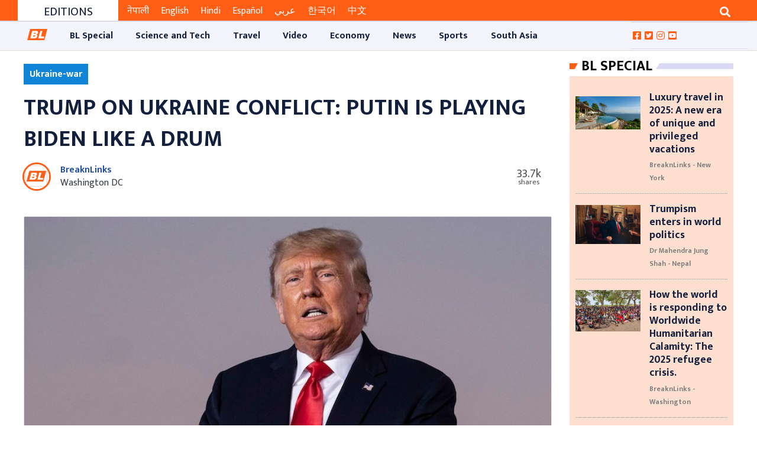

--- FILE ---
content_type: text/html; charset=UTF-8
request_url: https://breaknlinks.com/en/news/59775
body_size: 15494
content:
<style>
    .slug-tag {
        line-height: 30px;
        font-size: 16px;
        color: #fff;
        padding: 4px 10px;
        background-color: #1085d8
    }
</style>


<!DOCTYPE html>

<html lang="en">
<head>
    <meta charset="utf-8">
    <meta http-equiv="X-UA-Compatible" content="IE=edge">
    <link rel="shortcut icon" type="image/png" href="https://breaknlinks.com/images/favicon.png">
    <meta name="viewport" content="width=device-width, initial-scale=1, shrink-to-fit=no">
    <meta name="title" content="Media for all across the globe">
    <meta name="description" content="Media for all across the globe">
    <meta name="keywords" content="News,Science and Tech,Asia,Travel,BL Special,Australia,Video,Music,Market,Sports,Celebrity,Golf,America,Athletics,Diet,Social Media,Innovate,Hardware,Adventure,Software,Expedition and Exploration,Business,Africa,Links,Opinion,Football,Destination,Auto,Arts,Industry,Startup,Cricket,Break,Tennis,Style,Europe,UK,Middle East,Film,Economy,Crypto,Jobs,Health,Design,Basketball,Baseball,Entertainment,Article,Focus,,Your Stories,Top 10 of Everything,Top 5 Everything,American Football,Nature,Afghanistan,South Asia,Expedition,South America,North Ameirca">
        <title>
        Trump on Ukraine Conflict: Putin is playing Biden like a drum
    </title>
    <title>
        Media for all across the globe
    </title>
                <meta property="og:type" content="article"/>
    <meta property="og:url" content="https://breaknlinks.com/en/news/59775"/>
    <meta property="og:title" content="Trump on Ukraine Conflict: Putin is playing Biden like a drum"/>
    <meta content="Trump on Ukraine Conflict: Putin is playing Biden like a drum"/>
    <meta content="Breaknlinks" property="og:site_name"/>
    <meta name="title" content="Trump on Ukraine Conflict: Putin is playing Biden like a drum">
    <meta name="description" content="The former US President Donald Trump has condemned the actions of Russian President Vladimir Putin in Ukraine. He criticized the US administration for not standing up against Russia.">
    <meta property="og:image" content="https://images-breaknlinks.com/english/2022(Feb-Mar)/trump_0_1200x768.jpeg"/>
    <meta property="og:description" content="The former US President Donald Trump has condemned the actions of Russian President Vladimir Putin in Ukraine. He criticized the US administration for not standing up against Russia."/>
    <meta content="1200" property="og:image:width"/>
    <meta content="800" property="og:image:height"/>
    <meta name="twitter:card" content="summary_large_image">
    <meta name="twitter:url" content="https://breaknlinks.com/en/news/59775"/>
    <meta name="twitter:title" content="Trump on Ukraine Conflict: Putin is playing Biden like a drum"/>
    <meta name="twitter:image:src" content="https://images-breaknlinks.com/english/2022(Feb-Mar)/trump_0_1200x768.jpeg"/>
    <meta name="twitter:description" content="The former US President Donald Trump has condemned the actions of Russian President Vladimir Putin in Ukraine. He criticized the US administration for not standing up against Russia."/>
        <meta content="" property="fb:app_id"/>
    <meta content="" property="fb:pages"/>
    <meta content="" property="fb:admins"/>
    <link rel="stylesheet"
      href="https://fonts.googleapis.com/css?family=Source+Sans+Pro:300,400,600,700,300italic,400italic,600italic">
<link rel="stylesheet" href="https://breaknlinks.com/frontend/css/bootstrap.min.css">
<link rel="stylesheet" href="https://breaknlinks.com/frontend/css/master.min.css">
<link rel="stylesheet" href="https://breaknlinks.com/frontend/css/responsive.css">
<link rel="stylesheet" href="https://breaknlinks.com/frontend/css/custom.css">

<link rel="stylesheet" href="https://cdnjs.cloudflare.com/ajax/libs/magnific-popup.js/1.1.0/magnific-popup.min.css"
      integrity="sha512-+EoPw+Fiwh6eSeRK7zwIKG2MA8i3rV/DGa3tdttQGgWyatG/SkncT53KHQaS5Jh9MNOT3dmFL0FjTY08And/Cw=="
      crossorigin="anonymous"/>



<link rel="stylesheet" href="https://cdnjs.cloudflare.com/ajax/libs/font-awesome/5.14.0/css/all.min.css">

<link rel="stylesheet" href="https://cdnjs.cloudflare.com/ajax/libs/OwlCarousel2/2.3.4/assets/owl.carousel.css"
      integrity="sha512-UTNP5BXLIptsaj5WdKFrkFov94lDx+eBvbKyoe1YAfjeRPC+gT5kyZ10kOHCfNZqEui1sxmqvodNUx3KbuYI/A=="
      crossorigin="anonymous"/>

<style>
    .photoFeature {
        text-align: center;
        border: 1px solid #e0e0e0;
        padding: 10px 20px;
        margin-top: 15px;
        margin-bottom: 15px;
    }

    .photoFeature img {
        max-width: 100%;
        margin: 0 auto 30px auto;
        display: table
    }
    .photoFeature-overlay {
        padding-top: 21px;

        position: absolute;
        top: 29.1rem;
        font: bold 24px/45px Helvetica, Sans-Serif;
        letter-spacing: -1px;
        background: rgb(0, 0, 0);
        background: rgba(0, 0, 0, 0.7);
    }

</style>
        <style>
        .page-body {
            padding: 10px !important;
        }

        .local-election {
            justify-content: center;
            align-items: center;
            flex-wrap: wrap;
            background-color: #f2f2f2;
            padding: 0 15px;
            float: left;
            position: relative;
            width: 100%;
            background-image: url(https://images.breaknlinks.com/source/bl-nepali-ad/001010-chunn.jpg);
            background-repeat: no-repeat;
            background-size: cover;
            background-position: center;
        }

        .display-flex {
            display: flex;
        }

        .local-election--timer {
            height: 50px;
            width: 50px;
            display: flex;
            flex-direction: column;
            align-items: center;
            /*justify-content: center;*/
            border: 6px solid #f90026;
            /*border-radius: 100%;*/
            margin: 0 15px;
            cursor: pointer;
        }

        .sharethis-inline-share-buttons > .st-total {
            display: none;

        }
    </style>
    
    
    
    
    

    
</head>
<body>
<div id="fb-root"></div>

<button onclick="topFunction()" id="scrollTop"
        class="btn btn-sm upToScroll" title="Scroll top">
    <i class="fas fa-angle-up"></i>
</button>

<!-- Main Header -->
<div class="bl-header">
    <div class="container-fluid">
        <div class="col-md-12">
            <div class="newBlock mx-3 px-3">
                <script async src="https://pagead2.googlesyndication.com/pagead/js/adsbygoogle.js"
                        crossorigin="anonymous"></script>
                <!-- TOP ADS ON HEADER -->
                <ins class="adsbygoogle"
                     style="display:block"
                     data-ad-client="ca-pub-6371925597086820"
                     data-ad-slot="7377579641"
                     data-ad-format="auto"
                     data-full-width-responsive="true"></ins>
                <script>
                    (adsbygoogle = window.adsbygoogle || []).push({});
                </script>
            </div>
        </div>
    </div>

<div class="container-fluid text-center px-0 header-top-ads">
    </div>
<header class="page-header">
    <section class="select-language-section bg-site-color" style="display: none;">
    <select class="form-control form-control-sm bg-transparent border-0 text-white "
            onchange="location = this.value;"
            style="transition: max-height 1s;">

                    <option class="bg-site-color border-0"
                                        selected
                                                            value="https://breaknlinks.com/en"
                            >
                English
            </option>
                    <option class="bg-site-color border-0"
                                                            value="https://breaknlinks.com/nepali"
                            >
                नेपाली
            </option>
                    <option class="bg-site-color border-0"
                                                            value="https://breaknlinks.com/hindi"
                            >
                हिन्दी
            </option>
                    <option class="bg-site-color border-0"
                                                            value="https://breaknlinks.com/nepali"
                            >
                Nepal
            </option>
                    <option class="bg-site-color border-0"
                                                            value="https://breaknlinks.com/eng"
                            >
                Eng
            </option>
            </select>
</section>
    <section class="header-top">
    <div class="container-fluid ">
        <div class="col-sm-12 col-md-8 col-lg-8 col-xl-8 float-left scroll-news">
            <div class="scroll-header">
                <h4>Editions</h4>
            </div>
            <div class="scroll-news-content">
                <div class="tickercontainer">
                    <div class="mask">
                        <ul style="width: 3454px; left: -2434.21px;">
                            <li>
                                <a href="https://breaknlinks.com/nepali" class="am-bl-topscroll active"
                                   target="_blank">नेपाली</a>
                            </li>
                            <li>
                                <a href="https://breaknlinks.com/en" class="am-bl-topscroll "
                                   target="_blank">English</a>
                            </li>
                            <li>
                                <a href="https://breaknlinks.com/hindi" class="am-bl-topscroll "
                                   target="_blank">Hindi</a>
                            </li>
                            <li>
                                <a href="https://breaknlinks.com/spanish" class="am-bl-topscroll " target="_blank"
                                >Español</a>
                            </li>
                            <li>
                                <a href="https://breaknlinks.com/arabic" class="am-bl-topscroll " target="_blank"
                                >عربي</a>

                            <li>
                                <a href="https://breaknlinks.com/korean" class="am-bl-topscroll " target="_blank"
                                >한국어</a>
                            </li>
                            <li>
                                <a href="https://breaknlinks.com/chinese" class="am-bl-topscroll " target="_blank"
                                >中文</a>
                            </li>
                        </ul>
                    </div>
                </div>
            </div>
        </div>
        <div class="col-sm-12 col-md-4 col-lg-4 col-xl-4 float-right ">
            <span class="overflow-hidden  float-right">
                <button class="btn btn-outline-light border-0 rounded-0 search-button" type="button"
                        data-toggle="collapse"
                        data-target="#searchDropdown" aria-expanded="false" aria-controls="searchDropdown">
                    <i class="fa fa-search"></i>
                </button>
            </span>
        </div>
        <div class="clearfix"></div>
    </div>
</section>

<div class="collapse container-fluid" id="searchDropdown">
    <div class="card card-body border-0 rounded-0 searchBody ">
        <form method="get" action="https://breaknlinks.com/en">
            <div class="form-row">
                <div class="col-10">
                    <input type="text" class="form-control " name="q"
                           autocomplete="off"
                           value=""
                           placeholder="Search...">
                </div>
                <div class="col-2">
                    <button class="btn bg-secondary btn-block btn-sm text-white"><i class="fa fa-search "></i></button>
                </div>
            </div>
        </form>
    </div>
</div>

    <div class="col-sm-12  d-sm-none d-md-block px-0">
    </div>



<div class="clearfix"></div>


    <div class="header-end-ads">
    </div>
<section class="amnavnd header-end bl-header-end">
    <div class="container-fluid">
        <div class="row" style="border-top: 1px solid #ddd;border-bottom: 1px solid #ddd;">
            <div class="col-md-2 col-lg-2 hiderfixed_navbar12">
                <a class="navbar-brand  hiderfixed_navbar-brand" href="https://breaknlinks.com/en">
                    <img class="responsive-img" id="logo_image_nav" src="https://breaknlinks.com/frontend/img/logo.png"
                         alt="BL Media">
                </a>
            </div>
            <div class="col-md-4 col-lg-0 col-xl-4 nav-pills-float">
                <ul class="nav nav-pills">
                    <li class="nav-item">
                        <form class="form-inline base-form" method="get" action="https://breaknlinks.com/en">
                            <div class="form-group">
                                <div class="input-group">
                                    <input type="search" name="q" class="form-control px-0"
                                           value=""
                                           placeholder="Search...">
                                    <div class="input-group-append">
                                        <button type="submit" class="btn btn-trans"><i
                                                class="fa fa-search"
                                                style="font-size: 10px; margin-top: 13px; padding-left: 20px;"></i>
                                        </button>
                                    </div>
                                </div>
                            </div>
                        </form>
                    </li>
                </ul>
            </div>
            <div class="col-md-12 col-lg-10 p-0">
                <nav class="navbar navbar-expand-lg navbar-light primary-nav navbar_fixed" id="stickyAM">
                    <button type="button" class="navbar-toggler" data-toggle="collapse" data-target="#primaryNav"
                            aria-controls="primaryNav" aria-expanded="false" aria-label="Toggle navigation">
                        <span class="navbar-toggler-icon"></span>
                    </button>
                    <div class="collapse navbar-collapse" id="primaryNav">
                        <ul class="navbar-nav">
                            <li class="nav-item  home-site-logo">
                                <a class="nav-link navbar-brand-img-logo  " href="https://breaknlinks.com/en">
                                    <img class="responsive-img" id="logo_image_nav"
                                         src="https://breaknlinks.com/frontend/img/logo.png" alt="BL Media">
                                </a>
                            </li>

                                                            <li class="nav-item ">
                                    <a href="https://breaknlinks.com/en/category/bl-special"
                                       class="nav-link" style="padding: 0.8em 1.2em !important">
                                        <nobr>
                                            BL Special
                                        </nobr>
                                    </a>
                                </li>
                                                            <li class="nav-item ">
                                    <a href="https://breaknlinks.com/en/category/science-and-tech"
                                       class="nav-link" style="padding: 0.8em 1.2em !important">
                                        <nobr>
                                            Science and Tech
                                        </nobr>
                                    </a>
                                </li>
                                                            <li class="nav-item ">
                                    <a href="https://breaknlinks.com/en/category/travel"
                                       class="nav-link" style="padding: 0.8em 1.2em !important">
                                        <nobr>
                                            Travel
                                        </nobr>
                                    </a>
                                </li>
                                                            <li class="nav-item ">
                                    <a href="https://breaknlinks.com/en/category/video"
                                       class="nav-link" style="padding: 0.8em 1.2em !important">
                                        <nobr>
                                            Video
                                        </nobr>
                                    </a>
                                </li>
                                                            <li class="nav-item ">
                                    <a href="https://breaknlinks.com/en/category/economy-28"
                                       class="nav-link" style="padding: 0.8em 1.2em !important">
                                        <nobr>
                                            Economy
                                        </nobr>
                                    </a>
                                </li>
                                                            <li class="nav-item ">
                                    <a href="https://breaknlinks.com/en/category/news"
                                       class="nav-link" style="padding: 0.8em 1.2em !important">
                                        <nobr>
                                            News
                                        </nobr>
                                    </a>
                                </li>
                                                            <li class="nav-item ">
                                    <a href="https://breaknlinks.com/en/category/sports-38-39"
                                       class="nav-link" style="padding: 0.8em 1.2em !important">
                                        <nobr>
                                            Sports
                                        </nobr>
                                    </a>
                                </li>
                                                            <li class="nav-item ">
                                    <a href="https://breaknlinks.com/en/category/south-asia"
                                       class="nav-link" style="padding: 0.8em 1.2em !important">
                                        <nobr>
                                            South Asia
                                        </nobr>
                                    </a>
                                </li>
                            
                        </ul>
                    </div>
                </nav>

            </div>
            <div class="col-md-12 col-lg-2 pl-0">
                <ul class="follow-social-media">
                    <li>
                        <a href="https://www.facebook.com/breaknlinks" target="_blank">
                            <i class="fab fa-facebook-square"></i></a>
                    </li>
                    <li>
                        <a href="https://twitter.com/breaknlinks" target="_blank">
                            <i class="fab fa-twitter-square"></i></a>
                    </li>
                    <li>
                        <a href="https://instagram.com/breaknlinksnp?igshid=117phr5litq3d" target="_blank">
                            <i class="fab fa-instagram"></i></a>
                    </li>
                    <li>
                        <a href="https://youtube.com/channel/UC88oI8rfTs8LwgQrH3JU7Tw" target="_blank">
                            <i class="fab fa-youtube-square"></i></a>
                    </li>
                                    </ul>
            </div>
        </div>
    </div>
</section>





</header>
<div class="container-fluid text-center">
    </div>
</div>


<!-- Main content -->
<div id="app" class="bl-body">
    
    
    
    
    
    
    
    
    
        <section class="page-body" style="padding: 0">
        <div class="container-fluid">
            <section class="cmn-section">
                <!--section news details-->
                <div class="col-sm-12 col-md-8 col-lg-9 col-xl-9 float-left">
                                            <div class="section-row">
                            <strong class="slug-tag">Ukraine-war</strong>
                        </div>
                                        <div class="news-details">
                        <div class="details-header">
                            <h2 class="news-title">Trump on Ukraine Conflict: Putin is playing Biden like a drum</h2>
                                                        <div class="row">
                                <div class="author ml-2">
                                                                            <a class="text-center py-2" href="https://breaknlinks.com/en/author/reporter/breaknlinks">
                                            <img class="author__avatar"
                                                 style="border:3px solid #ff5e14;height: 3em;width: 3em;"
                                                 src="https://images-breaknlinks.com/english/uploads/reporters/923f2f7c36334064a1d8b27ea37d3bc1bllogo.jpg"
                                                 alt="BreaknLinks"
                                                 title="BreaknLinks"

                                            >
                                        </a>
                                        <div class="author__details">
                                            <a href="https://breaknlinks.com/en/author/reporter/breaknlinks"
                                               rel="author">
                                                BreaknLinks
                                            </a>
                                                                                            <br> <span class="text-dark">Washington DC</span>
                                                                                    </div>
                                                                    </div>
                                <div class="media-icon">
                                    <div class="social_media_share">
                                            <span class="share-count">
                                                <small class="share-count-total"
                                                       style="font-size: 20px"></small>
                                                    <small
                                                        class="share-text"></small>
                                                </span>
                                        <div class="sharethis-inline-share-buttons"></div>
                                        


                                        
                                        
                                        
                                        
                                        
                                        
                                        
                                        
                                        
                                        
                                        
                                        
                                        
                                        
                                    </div>
                                </div>

                            </div>
                        </div>
                                                    <div class="news-banner card" style="margin-bottom: 1rem">
                                <div class="user_detail_image ">
                                    <figure class=" news-image">
                                        <a href="https://breaknlinks.com/en/news/59775">
                                            <img src="https://images-breaknlinks.com/english/2022(Feb-Mar)/trump_0_1200x768.jpeg"
                                                 alt=""
                                                 title="Photo: AP Photo"
                                                 class="responsive-img">
                                        </a>
                                    </figure>
                                    <span class="float-right"
                                          style="font-size: 14px; font-style: italic;margin: 0 11px 0 0;">
                                                                                    Photo: AP Photo
                                                                            </span>
                                </div>
                            </div>
                                                <div class="news-story">
                            <div class="col-sm-12 col-md-12 col-lg-10 col-xl-10 offset-lg-1">
                                <p style="text-align:justify"><span style="font-size:20px"><span style="font-family:Georgia,serif">The former US President Donald Trump has condemned the actions of Russian President Vladimir Putin in Ukraine. He criticized the US administration for not standing up against Russia.</span></span></p>

<p style="text-align:justify"><span style="font-size:20px"><span style="font-family:Georgia,serif">&quot;The Russian attack on Ukraine is appalling. It&#39;s an outrage and an atrocity that should never have happened. It never would have occurred... We are praying for the proud people of Ukraine,&quot; said Trump at the Conservative Political Action Conference (CPAC) in Florida.</span></span></p>

<p style="text-align:justify"><span style="font-size:20px"><span style="font-family:Georgia,serif">Trump also said that the invasion would not have happened had he been in the White House.&nbsp;</span></span></p>

<p style="text-align:justify"><span style="font-size:20px"><span style="font-family:Georgia,serif">The former US president blamed his successor Joe Biden for letting Putin get away with the attack on Ukraine, which he described as a &ldquo;travesty&rdquo; and &ldquo;an assault on humanity&rdquo;.</span></span></p>

<p style="text-align:justify"><span style="font-size:20px"><span style="font-family:Georgia,serif">&ldquo;It&rsquo;s so sad. Putin is playing Biden like a drum, it&#39;s not a pretty thing ... to watch,&rdquo; Trump added.</span></span></p>

                                                                                                                                                                        <div style="background-color: #efeee9;padding: 5px;">
                                        <ul class="list-group ">
                                            <h2 style="padding: 5px"> Also from Breaknlinks ...</h2>
                                                                                            <li class="list-group-item d-flex justify-content-start align-items-center">
                                                    <h3>
                                                        <span>1 . </span>
                                                        <a href="https://breaknlinks.com/en/news/59773"
                                                           class="pull-left pl-2 pt-0">
                                                            Russia vetoes to stop a resolution in Security Council that denounces its "invasion of Ukraine"
                                                        </a>
                                                    </h3>
                                                                                            <li class="list-group-item d-flex justify-content-start align-items-center">
                                                    <h3>
                                                        <span>2 . </span>
                                                        <a href="https://breaknlinks.com/en/news/59777"
                                                           class="pull-left pl-2 pt-0">
                                                            Moscow working to evacuated citizens stuck in Europe
                                                        </a>
                                                    </h3>
                                                                                            <li class="list-group-item d-flex justify-content-start align-items-center">
                                                    <h3>
                                                        <span>3 . </span>
                                                        <a href="https://breaknlinks.com/en/news/59774"
                                                           class="pull-left pl-2 pt-0">
                                                            Zelensky says, he will stay in Kyiv and defend Ukraine
                                                        </a>
                                                    </h3>
                                                                                            <li class="list-group-item d-flex justify-content-start align-items-center">
                                                    <h3>
                                                        <span>4 . </span>
                                                        <a href="https://breaknlinks.com/en/news/59772"
                                                           class="pull-left pl-2 pt-0">
                                                            Champions league Final shifted from St Petersburg to Paris amid the Ukrainian Crisis
                                                        </a>
                                                    </h3>
                                                                                            <li class="list-group-item d-flex justify-content-start align-items-center">
                                                    <h3>
                                                        <span>5 . </span>
                                                        <a href="https://breaknlinks.com/en/news/59763"
                                                           class="pull-left pl-2 pt-0">
                                                            Ukraine Raises Reserve Forces and Requests Citizens' Departure from Russia
                                                        </a>
                                                    </h3>
                                                                                    </ul>

                                    </div>
                                
                                                                <div class="col-sm-12 col-xs-12 col-md-12">
                                    <strong> Publish
                                        : 2022-02-27 12:31:00</strong>
                                </div>
                            </div>


                        </div>

                    </div>
                    <div class="section-row">
                        <div class="col-sm-12  py-3 offset-lg-1">
                                                    </div>
                    </div>
                    <div class="section-row" id="bl_comment">
    <h2 class="comment_us">
        Give Your Comments
    </h2>
    <div class="b-tabs">
        <ul class="nav nav-tabs b-tabs-nav pb-2 pt-2">
            <li class="b-tabs-tab b-tabs-state-default">
                <a href="#all_comments" data-toggle="tab" class="b-tabs-anchor active">
                    All Comments</a>
            </li>
            <li class="b-tabs-tab b-tabs-state-default">
                <a href="#write_comments" data-toggle="tab" class="b-tabs-anchor">
                    Write Comments
                </a>
            </li>
        </ul>
        <div class="comment__wrap">
            <div class="comment-content">
                <div class="tab-content  clearfix">
                    <div class="tab-pane active" id="all_comments">
                                                <button
                            id="btn_write_comments"
                            data-tab="write_comments"
                            class="btn btn-flat btn-success">
                            Write Comments
                        </button>
                    </div>
                    <div class="tab-pane" id="write_comments">
                        <form id="comment_form" method="post"
                              action="https://breaknlinks.com/news/59775/comments">
                            <div class="form-group">
                                <label class="label required"
                                       for="full_name">Full Name</label>
                                <input type="text" id="full_name" class="form-control" name="full_name">
                            </div>
                            <div class="form-group">
                                <label class="label required"
                                       for="email">Email Address</label>
                                <input type="email" id="email" class="form-control" name="email">
                            </div>
                            <div class="form-group">
                                <label class="label required"
                                       for="description">Comments </label>
                                <textarea type="text" id="description" class="form-control"
                                          name="description"
                                          rows="5"></textarea>
                            </div>
                            <div class="form-group">
                                <button type="submit"
                                        class="btn btn-flat btn-success">Submit</button>
                                <button type="reset"
                                        class="btn btn-flat btn-danger float-right">Cancel
                                </button>

                            </div>
                        </form>
                    </div>
                    <div class="alert server_message alert-dismissible  mt-2" role="alert"
                         style="display: none">

                    </div>
                </div>
            </div>


        </div>
    </div>

</div>
<div class="section-row">
    <h2></h2>
    <div class="fb-comments"
         data-href="https://breaknlinks.com/en/news/59775"
         data-width="auto"  data-numposts="5"></div>
</div>

<style>
    .user_avatar {
        width: 50px;
        height: 50px;
        display: inline-block;
        vertical-align: middle;
    }

    .user_avatar img {
        width: 100%;
        height: 100%;
        border-radius: 50%;
    }

    .comment_block {
        width: 100%;
        height: auto;
        margin: 0 auto;
    }

    .comment_block .new_comment {
        width: 100%;
        height: auto;
    }

    .comment_block .new_comment .user_comment {
        list-style-type: none;
    }

    .comment_block .new_comment .comment_body {
        display: inline-block;
        vertical-align: middle;
        width: calc(100% - 75px);
        padding: 5px 10px;
        color: #555;
        background-color: #fff;
        border-bottom: 2px solid #f2f2f2;
    }


    .comment_block .new_comment .comment_toolbar {
        width: 100%;
    }

    .comment_block .new_comment .comment_toolbar ul {
        list-style-type: none;
        padding-left: 75px;
        font-size: 0;
    }

    .comment_block .new_comment .comment_toolbar ul li {
        display: inline-block;
        padding: 5px;
        font-size: 0.7rem;
        color: #d9d9d9;
    }

    .comment_block .new_comment .comment_toolbar ul li:hover {
        cursor: pointer;
    }

    .comment_block .new_comment .comment_toolbar .comment_details {
        display: inline-block;
        vertical-align: middle;
        text-align: left;
    }

    .comment_block .new_comment .comment_toolbar .comment_details li {
        color: black;
    }

    .b-tabs > .b-tabs-nav > .b-tabs-tab > .active {
        background-color: #f66c2c;
    }

    .b-tabs > .b-tabs-nav > .b-tabs-tab > a:hover {
        color: black;
    }

    .b-tabs .b-tabs-nav .b-tabs-anchor {
        padding: 0 12px;
        display: inline-block;
        text-decoration: none;
        color: rgba(0, 0, 0, .6);
        font-weight: 600;
    }

    .b-tabs .b-tabs-nav .b-tabs-tab {
        position: relative;
        top: 1px;
    }

    .b-tabs .b-tabs-tab {
        display: inline-block;
        margin: 0;
        list-style: none;
    }

    #comment_form input {
        font-weight: 600;
    }

    .b-tabs-nav {
        border-bottom: 1px solid #ccc;
        line-height: 40px;
    }


    #bl_comment .nav-pills > li > a {
        border-radius: 4px 4px 0 0;
    }

    .comment_us {
        background-color: #f6f1f1;
        padding: 15px;
        margin-top: 0;
    }

    label.required:after {
        content: " *";
        color: red;
    }

    .comment__wrap {
        background-color: #f6f1f1;
        padding: 15px;
        margin-top: 0;
        border-radius: 4px;
    }

    .error {
        color: #f31717;
        margin-left: 5px;
    }

    .has-error {
        border-color: #f51818;
    }
</style>


                                            <div class="newsBlock mx-3">
                            <script async
                                    src="https://pagead2.googlesyndication.com/pagead/js/adsbygoogle.js"
                                    crossorigin="anonymous"></script>
                            <!-- BELOW RECOMMENDATION -->
                            <ins class="adsbygoogle"
                                 style="display:block"
                                 data-ad-client="ca-pub-6371925597086820"
                                 data-ad-slot="5597594116"
                                 data-ad-format="auto"
                                 data-full-width-responsive="true"></ins>
                            <script>
                                (adsbygoogle = window.adsbygoogle || []).push({});
                            </script>
                        </div>
                    
                                        <div class="section-row">
        <div class="newsBlock type-4 recommendation">
            <div class="block-header gn-heading">
                <h2><a href="#">Recommended</a></h2>
            </div>
            <div class="block-body" style="background-color: #e9eef3;" >
                <div class="row">
                                            <div class="col-sm-12 col-md-6 col-lg-3 col-xl-3 float-left">
                            <div class="news-item recommendation-card" style="border-bottom: none;">
                                <figure class=" ">
    <a href="https://breaknlinks.com/en/news/62770"
       class="">
        <img src="https://breaknlinks.blr1.cdn.digitaloceanspaces.com/Photos/cup.avif"
             alt="Photo credit:-The Daily Star"
             style="object-fit: contain"
             title=""
             class=" card-img-top">
    </a>
</figure>
                                <div class="news-content">
                                    <h5 class="custom-news-title  ">
        <a href="https://breaknlinks.com/en/news/62770">
                            Real Madrid Welcome New Era Under Xabi Alonso Ahead of Club World Cup
                    </a>

    </h5>

                                </div>
                            </div>
                        </div>
                                            <div class="col-sm-12 col-md-6 col-lg-3 col-xl-3 float-left">
                            <div class="news-item recommendation-card" style="border-bottom: none;">
                                <figure class=" ">
    <a href="https://breaknlinks.com/en/news/62743"
       class="">
        <img src="https://breaknlinks.blr1.cdn.digitaloceanspaces.com/Photos/children.avif"
             alt="Photo credit:-CBC"
             style="object-fit: contain"
             title=""
             class=" card-img-top">
    </a>
</figure>
                                <div class="news-content">
                                    <h5 class="custom-news-title  ">
        <a href="https://breaknlinks.com/en/news/62743">
                            The trauma of the war survivors should not be taken lightly, especially that of the children
                    </a>

    </h5>

                                </div>
                            </div>
                        </div>
                                            <div class="col-sm-12 col-md-6 col-lg-3 col-xl-3 float-left">
                            <div class="news-item recommendation-card" style="border-bottom: none;">
                                <figure class=" ">
    <a href="https://breaknlinks.com/en/news/62741"
       class="">
        <img src="https://breaknlinks.blr1.cdn.digitaloceanspaces.com/Photos/wildire.webp"
             alt="Photo credit:-Bloomberg"
             style="object-fit: contain"
             title=""
             class=" card-img-top">
    </a>
</figure>
                                <div class="news-content">
                                    <h5 class="custom-news-title  ">
        <a href="https://breaknlinks.com/en/news/62741">
                            South Korea Struggles with More Wildfires as Temperatures Rise and Climate Change Intensifies
                    </a>

    </h5>

                                </div>
                            </div>
                        </div>
                                            <div class="col-sm-12 col-md-6 col-lg-3 col-xl-3 float-left">
                            <div class="news-item recommendation-card" style="border-bottom: none;">
                                <figure class=" ">
    <a href="https://breaknlinks.com/en/news/62727"
       class="">
        <img src="https://breaknlinks.blr1.cdn.digitaloceanspaces.com/maldives.webp"
             alt="Photo credit:-Winged Boots"
             style="object-fit: contain"
             title=""
             class=" card-img-top">
    </a>
</figure>
                                <div class="news-content">
                                    <h5 class="custom-news-title  ">
        <a href="https://breaknlinks.com/en/news/62727">
                            Luxury travel in 2025: A new era of unique and privileged vacations
                    </a>

    </h5>

                                </div>
                            </div>
                        </div>
                                    </div>
            </div>

        </div>
    </div>
                                            <div class="newsBlock mx-3">
                            <script async src="https://pagead2.googlesyndication.com/pagead/js/adsbygoogle.js"
                                    crossorigin="anonymous"></script>
                            <ins class="adsbygoogle"
                                 style="display:block"
                                 data-ad-client="ca-pub-6371925597086820"
                                 data-ad-slot="3115256223"
                                 data-ad-format="auto"
                                 data-full-width-responsive="true"></ins>
                            <script>
                                (adsbygoogle = window.adsbygoogle || []).push({});
                            </script>
                        </div>
                                        <div class="section-row">
    <div class="newsBlock type-4 recommendation">
        <div class="block-header gn-heading">
            <h2><a href="#">Related News</a></h2>
        </div>
        <div class="block-body">
            <div class="row">
                                    <div class="col-sm-12 col-md-6 col-lg-4 col-xl-4 float-left">
                        <div class="news-item recommendation-card">
                            <figure class=" ">
    <a href="https://breaknlinks.com/en/news/62621"
       class="">
        <img src="https://images-breaknlinks.com/english/2023/July/Hawaii-Wildfire.webp"
             alt=""
             style="object-fit: contain"
             title="Out-of-control wildfires on Maui in Hawaii have forced thousands into emergency shelters, as state officials have declared a state of emergency and deployed the National Guard to handle the disaster.
via REUTERS"
             class=" card-img-top">
    </a>
</figure>
                            <div class="news-content">
                                <h5 class="custom-news-title  ">
        <a href="https://breaknlinks.com/en/news/62621">
                            Thousands flee as hurricane-fueled wildfires rip through Hawaiian islands
                    </a>

    </h5>

                                
                            </div>
                        </div>
                    </div>
                                    <div class="col-sm-12 col-md-6 col-lg-4 col-xl-4 float-left">
                        <div class="news-item recommendation-card">
                            <figure class=" ">
    <a href="https://breaknlinks.com/en/news/62620"
       class="">
        <img src="https://images-breaknlinks.com/english/2023/July/Alaska-Shooting.webp"
             alt=""
             style="object-fit: contain"
             title="Alaska State Troopers said a child shot and killed another kid in an indigenous town while they were playing with Nerf guns on Sunday. (Photo: Shutterstock via New York Post)"
             class=" card-img-top">
    </a>
</figure>
                            <div class="news-content">
                                <h5 class="custom-news-title  ">
        <a href="https://breaknlinks.com/en/news/62620">
                            Alaska child fatally shoots another child with rifle during Nerf fight
                    </a>

    </h5>

                                
                            </div>
                        </div>
                    </div>
                                    <div class="col-sm-12 col-md-6 col-lg-4 col-xl-4 float-left">
                        <div class="news-item recommendation-card">
                            <figure class=" ">
    <a href="https://breaknlinks.com/en/news/62617"
       class="">
        <img src="https://images-breaknlinks.com/english/2023/July/359673659_990762438650509_1838623465315778022_n.jpg"
             alt=""
             style="object-fit: contain"
             title=""
             class=" card-img-top">
    </a>
</figure>
                            <div class="news-content">
                                <h5 class="custom-news-title  ">
        <a href="https://breaknlinks.com/en/news/62617">
                            Amazon Web Services and Genese Solution co-host tech event in Boston
                    </a>

    </h5>

                                
                            </div>
                        </div>
                    </div>
                                    <div class="col-sm-12 col-md-6 col-lg-4 col-xl-4 float-left">
                        <div class="news-item recommendation-card">
                            <figure class=" ">
    <a href="https://breaknlinks.com/en/news/62599"
       class="">
        <img src="https://images-breaknlinks.com/english/2023/June/Trump-Classified-Documents-Recording.jpg"
             alt=""
             style="object-fit: contain"
             title="Donald Trump was indicted over the alleged mishandling of classified information. (Photo: Chip Somodevilla/Getty Images/File)"
             class=" card-img-top">
    </a>
</figure>
                            <div class="news-content">
                                <h5 class="custom-news-title  ">
        <a href="https://breaknlinks.com/en/news/62599">
                            Trump heard in audio recording discussing classified documents
                    </a>

    </h5>

                                
                            </div>
                        </div>
                    </div>
                                    <div class="col-sm-12 col-md-6 col-lg-4 col-xl-4 float-left">
                        <div class="news-item recommendation-card">
                            <figure class=" ">
    <a href="https://breaknlinks.com/en/news/62590"
       class="">
        <img src="https://images-breaknlinks.com/english/2023/June/Biden-Defends-Xi-Comments.webp"
             alt=""
             style="object-fit: contain"
             title="US President Joe Biden responds to a question during a joint press conference with India&#039;s Prime Minister Narendra Modi at the White House in Washington, DC. (Photo: Evelyn Hockstein/Reuters)"
             class=" card-img-top">
    </a>
</figure>
                            <div class="news-content">
                                <h5 class="custom-news-title  ">
        <a href="https://breaknlinks.com/en/news/62590">
                            Biden defends calling China’s Xi a ‘dictator’ during fundraiser
                    </a>

    </h5>

                                
                            </div>
                        </div>
                    </div>
                                    <div class="col-sm-12 col-md-6 col-lg-4 col-xl-4 float-left">
                        <div class="news-item recommendation-card">
                            <figure class=" ">
    <a href="https://breaknlinks.com/en/news/62585"
       class="">
        <img src="https://images-breaknlinks.com/english/2023/June/Biden-Xi.jpg"
             alt=""
             style="object-fit: contain"
             title="A combination of file photos of US President Joe Biden and Xi Jinping. (Photo: Reuters/File)"
             class=" card-img-top">
    </a>
</figure>
                            <div class="news-content">
                                <h5 class="custom-news-title  ">
        <a href="https://breaknlinks.com/en/news/62585">
                            Biden calls China’s Xi Jinping a ‘dictator’
                    </a>

    </h5>

                                
                            </div>
                        </div>
                    </div>
                            </div>
        </div>

    </div>
</div>

                </div>
                <!--ended news details section-->
                <!--right panel section-->
                <div class="col-sm-12 col-md-4 col-lg-3 col-xl-3 float-right">
                    <div class="newsBlock type-8 bisheshNew front_body_position_3 ">
            <div class="block-header gn-heading">
                <h2>
                    <a href="https://breaknlinks.com/en/category/bl-special">
                        Bl Special
                    </a>
                </h2>

            </div>
            <div class="block-body blspecial-body">
                                    <div class="news-item">
                        <div class="fixed-height-img-2">
                            <figure class=" news-image">
    <a href="https://breaknlinks.com/en/news/62727"
       class="">
        <img src="https://breaknlinks.blr1.cdn.digitaloceanspaces.com/maldives.webp"
             alt="Photo credit:-Winged Boots"
             style="object-fit: contain"
             title=""
             class=" responsive-img">
    </a>
</figure>
                        </div>
                        <div class="news-content">
                            <h5 class="custom-news-title  ">
        <a href="https://breaknlinks.com/en/news/62727">
                            Luxury travel in 2025: A new era of unique and privileged vacations
                    </a>

    </h5>

                            <div class="hr-list wide stamp float-left">
            <ul>
                <li>
                                            <a href="https://breaknlinks.com/en/author/reporter/breaknlinks">
                            BreaknLinks - New York
                        </a>
                                    </li>
            </ul>
        </div>
    
                        </div>
                    </div>
                                    <div class="news-item">
                        <div class="fixed-height-img-2">
                            <figure class=" news-image">
    <a href="https://breaknlinks.com/en/news/62707"
       class="">
        <img src="https://breaknlinks.blr1.cdn.digitaloceanspaces.com/Social news/trump_profile_smithsonian--1140x684.jpg"
             alt="Break n Links"
             style="object-fit: contain"
             title=""
             class=" responsive-img">
    </a>
</figure>
                        </div>
                        <div class="news-content">
                            <h5 class="custom-news-title  ">
        <a href="https://breaknlinks.com/en/news/62707">
                            Trumpism enters in world politics
                    </a>

    </h5>

                            <div class="hr-list wide stamp float-left">
            <ul>
                <li>
                                            <a href="https://breaknlinks.com/en/author/reporter/Dr%20Mahendra%20Jung%20Shah">
                            Dr Mahendra Jung Shah - Nepal
                        </a>
                                    </li>
            </ul>
        </div>
    
                        </div>
                    </div>
                                    <div class="news-item">
                        <div class="fixed-height-img-2">
                            <figure class=" news-image">
    <a href="https://breaknlinks.com/en/news/62679"
       class="">
        <img src="https://breaknlinks.blr1.cdn.digitaloceanspaces.com/refugee.jpg"
             alt="Photo credit:-Concern Worldwide"
             style="object-fit: contain"
             title=""
             class=" responsive-img">
    </a>
</figure>
                        </div>
                        <div class="news-content">
                            <h5 class="custom-news-title  ">
        <a href="https://breaknlinks.com/en/news/62679">
                            How the world is responding to Worldwide Humanitarian Calamity: The 2025 refugee crisis.
                    </a>

    </h5>

                            <div class="hr-list wide stamp float-left">
            <ul>
                <li>
                                            <a href="https://breaknlinks.com/en/author/reporter/breaknlinks">
                            BreaknLinks - Washington
                        </a>
                                    </li>
            </ul>
        </div>
    
                        </div>
                    </div>
                                    <div class="news-item">
                        <div class="fixed-height-img-2">
                            <figure class=" news-image">
    <a href="https://breaknlinks.com/en/news/62656"
       class="">
        <img src="https://images-breaknlinks.com/english/canada/Nepal-Indo-Relations.JPG"
             alt="Break n Links"
             style="object-fit: contain"
             title="Nepal India Flag"
             class=" responsive-img">
    </a>
</figure>
                        </div>
                        <div class="news-content">
                            <h5 class="custom-news-title  ">
        <a href="https://breaknlinks.com/en/news/62656">
                            Indo-Nepal relation shouldn’t have another boomerang
                    </a>

    </h5>

                            <div class="hr-list wide stamp float-left">
            <ul>
                <li>
                                            <a href="https://breaknlinks.com/en/author/reporter/Radhakrishna-Deuja">
                            By Radhakrishna Deuja - New York
                        </a>
                                    </li>
            </ul>
        </div>
    
                        </div>
                    </div>
                                    <div class="news-item">
                        <div class="fixed-height-img-2">
                            <figure class=" news-image">
    <a href="https://breaknlinks.com/en/news/62655"
       class="">
        <img src="https://images-breaknlinks.com/english/canada/Trum-v-Hariis.JPG"
             alt="Break n Links"
             style="object-fit: contain"
             title="Pic: Trump and Harris"
             class=" responsive-img">
    </a>
</figure>
                        </div>
                        <div class="news-content">
                            <h5 class="custom-news-title  ">
        <a href="https://breaknlinks.com/en/news/62655">
                            Election 2024 live updates: Trump court docs usealed as candidates focus on Michigan
                    </a>

    </h5>

                            <div class="hr-list wide stamp float-left">
            <ul>
                <li>
                                            <a href="https://breaknlinks.com/en/author/reporter/usa-today">
                            USA Today
                        </a>
                                    </li>
            </ul>
        </div>
    
                        </div>
                    </div>
                            </div>
        </div>
                                                        <div class="newsBlock my-3">
                            <script async
                                    src="https://pagead2.googlesyndication.com/pagead/js/adsbygoogle.js"
                                    crossorigin="anonymous"></script>
                            <!-- Aside Logo -->
                            <ins class="adsbygoogle"
                                 style="display:block"
                                 data-ad-client="ca-pub-6371925597086820"
                                 data-ad-slot="3110130257"
                                 data-ad-format="auto"
                                 data-full-width-responsive="true"></ins>
                            <script>
                                (adsbygoogle = window.adsbygoogle || []).push({});
                            </script>
                        </div>
                                                                                    <div class="newsBlock my-3">
                            <script async src="https://pagead2.googlesyndication.com/pagead/js/adsbygoogle.js"
                                    crossorigin="anonymous"></script>
                            <!-- IN NEWS DETAILS -->
                            <ins class="adsbygoogle"
                                 style="display:block"
                                 data-ad-client="ca-pub-6371925597086820"
                                 data-ad-slot="5601818764"
                                 data-ad-format="auto"
                                 data-full-width-responsive="true"></ins>

                            <script>
                                (adsbygoogle = window.adsbygoogle || []).push({});
                            </script>
                        </div>
                                        
                                    </div>
                <!--ended right panel section-->
            </section>
            <div class="clearfix"></div>
        </div>
    </section>
</div>
<!-- /.content -->

<div class="bl-footer">
    <section class="ads-section pb-3">
        <div class="container-fluid text-center">
                    </div>
    </section>
    <ins class="adsbygoogle"
         style="display:block"
         data-ad-client="ca-pub-6371925597086820"
         data-ad-slot="1905731581"
         data-ad-format="link"
         data-full-width-responsive="true"></ins>
<footer class="main-footer" style="margin-top: 0;">
    <div class="footer-middle">
        <div class="container">
            <div class="row pb-2">
                <div class="col-12 col-md-3 my-auto">
                    <div class="footer-pad">
                        <a href="https://breaknlinks.com/en">
                            <picture class="brand-logo ">
                                <img class="img img-responsive" src="https://breaknlinks.com/frontend/img/logo.png" height="30"
                                     width="100"
                                     alt="BL Media">
                            </picture>
                        </a>
                        <h4 class="text-white">BL media Inc</h4>
                        <p class="text-white">Media for all across the globe</p>
                        <p class="text-white"></p>
                    </div>
                </div>
                <div class="col-12 col-md-2 col-sm-6 ">
                    <!--Column1-->
                    <div class="footer-pad ">
                        <h4 class="text-white"><strong>
                                Editions
                            </strong></h4>
                        <ul class="list-unstyled">
                            <li><a href="https://breaknlinks.com/nepali">नेपाली</a></li>
                            <li><a href="https://breaknlinks.com/en">English</a></li>
                            <li><a href="https://breaknlinks.com/hindi">Hindi</a></li>
                        </ul>
                    </div>
                </div>
                <div class="col-12 col-md-4 col-sm-6 ">
                    <!--Column1-->
                    <div class="footer-pad">
                        <h4 class="text-white">About Us</h4>
                        <ul class="list-unstyled">
                            <li>Email : breaknlinks@gmail.com</li>
                            <li>Contact No : +97714496040</li>
                                                                                    <li>Address :
                                New Baneshowr,10 Kathmandu
                            </li>
                        </ul>
                    </div>
                </div>
                <div class="col-12 col-md-3 col-sm-6  ">
                    <!--Column1-->
                    <div class="footer-pad">
                        <h4 class="text-white">Connect with us</h4>
                        <ul class="social-network social-circle">
                            <li><a href="https://www.facebook.com/breaknlinks" target="_blank"
                                   class="icoFacebook"
                                   title="Facebook">
                                    <i class="fab fa-facebook"></i></a>
                            </li>
                            <li><a href="https://twitter.com/breaknlinks" class="icoTwitter"
                                   target="_blank" title="Twitter"><i
                                        class="fab fa-twitter"></i></a></li>
                            <li><a href="https://www.Instagram.com/breaknlinks" class="icoInstagram"
                                   target="_blank"
                                   title="instagram"><i
                                        class="fab fa-instagram"></i></a>
                            </li>
                            <li><a href="https://youtube.com/channel/UC88oI8rfTs8LwgQrH3JU7Tw" class="icoYoutube"
                                   target="_blank" title="Twitter"><i
                                        class="fab fa-youtube"></i></a></li>
                        </ul>
                    </div>
                </div>
            </div>
            <div class="row">
                <div class="col-md-12 copy">
                    <p class="text-center text-white">
                        Copyright &copy; 2026                        <a href="https://breaknlinks.com" target="_blank" class="text-white">
                            - BL Media. All rights reserved.
                        </a>
                </div>
            </div>


        </div>
    </div>
</footer>
<!--ended page footer-->

</div>

<!-- Google tag (gtag.js) -->
<script async src="https://www.googletagmanager.com/gtag/js?id=G-XJT94XZEKN"></script>
<script>
    window.dataLayer = window.dataLayer || [];

    function gtag() {
        dataLayer.push(arguments);
    }

    gtag('js', new Date());

    gtag('config', 'G-XJT94XZEKN');
</script>

</body>
<script src="https://code.jquery.com/jquery-3.2.1.slim.min.js"
        integrity="sha384-KJ3o2DKtIkvYIK3UENzmM7KCkRr/rE9/Qpg6aAZGJwFDMVNA/GpGFF93hXpG5KkN"
        crossorigin="anonymous"></script>
<script src="https://cdnjs.cloudflare.com/ajax/libs/popper.js/1.12.9/umd/popper.min.js"
        integrity="sha384-ApNbgh9B+Y1QKtv3Rn7W3mgPxhU9K/ScQsAP7hUibX39j7fakFPskvXusvfa0b4Q"
        crossorigin="anonymous"></script>
<script src="https://maxcdn.bootstrapcdn.com/bootstrap/4.0.0/js/bootstrap.min.js"
        integrity="sha384-JZR6Spejh4U02d8jOt6vLEHfe/JQGiRRSQQxSfFWpi1MquVdAyjUar5+76PVCmYl"
        crossorigin="anonymous"></script>
<script src="https://cdnjs.cloudflare.com/ajax/libs/OwlCarousel2/2.3.4/owl.carousel.min.js"
        integrity="sha512-bPs7Ae6pVvhOSiIcyUClR7/q2OAsRiovw4vAkX+zJbw3ShAeeqezq50RIIcIURq7Oa20rW2n2q+fyXBNcU9lrw=="
        crossorigin="anonymous"></script>
<script src="https://cdnjs.cloudflare.com/ajax/libs/magnific-popup.js/1.1.0/jquery.magnific-popup.min.js"
        integrity="sha512-IsNh5E3eYy3tr/JiX2Yx4vsCujtkhwl7SLqgnwLNgf04Hrt9BT9SXlLlZlWx+OK4ndzAoALhsMNcCmkggjZB1w=="
        crossorigin="anonymous"></script>


<script type='text/javascript' src='https://platform-api.sharethis.com/js/sharethis.js#property=628fa698b2339200190e6254&product=sop' async='async'></script>

<script>

    // scrollTop button
    mybutton = document.getElementById("scrollTop");
    // When the user scrolls down 20px from the top of the document, show the button
    window.onscroll = function () {
        scrollFunction()
    };

    function scrollFunction() {
        if (document.body.scrollTop > 20 || document.documentElement.scrollTop > 20) {
            mybutton.style.display = "block";
        } else {
            mybutton.style.display = "none";
        }
    }

    // When the user clicks on the button, scroll to the top of the document
    function topFunction() {
        document.body.scrollTop = 0; // For Safari
        document.documentElement.scrollTop = 0; // For Chrome, Firefox, IE and Opera
    }


</script>





    <script>
        function removedSpinner(button, reset) {
            let form = $('#comment_form')
            setTimeout(function () {
                button.html('').text('Write Comments').removeAttr('disabled');
                if (reset === true) {
                    form.trigger('reset');
                }
            }, reset ? 100 : 1000)
        }

        $(document).ready(function () {
            $('#comment_form').submit(function (e) {
                $(this).find('.has-error').removeClass('has-error');
                let button = $(this).find('button[type="submit"]');
                button.attr('disabled', 'disabled').html('<i class="fa fa-spinner fa-spin"></i>');
                e.preventDefault();
                let full_name = $('input[name="full_name"]');
                let email = $('input[name="email"]');
                let description = $('textarea[name="description"]');
                $(".error").remove();
                if (full_name.val().length < 1) {
                    full_name.addClass('has-error')
                    full_name.after('<span class="error">Full name is required</span>');
                    removedSpinner(button,false);
                    return;
                }
                if (description.val().length < 1) {
                    description.addClass('has-error')
                    description.after('<span class="error">Comment is required</span>');
                    removedSpinner(button, false);
                    return;
                }
                if (email.val().length < 1) {
                    email.addClass('has-error')
                    email.after('<span class="error">Email is required</span>');
                    removedSpinner(button, false);
                    return;
                }
                $.ajax({
                    url: 'https://breaknlinks.com/en/news/59775/comments',
                    method: 'POST',
                    data: {
                        '_token': '2MpDRK1tMBIASEUrTD8dtyE4lPthrIyn0gsqaGSC',
                        "full_name": full_name.val(),
                        "description": description.val(),
                        "email": email.val(),
                        'news_id': '59775'
                    }, success: function (response) {
                        $('.server_message')
                            .css("display", "flex")
                            .addClass('alert-success')
                            .html(alertMessageWithClose(response.success));
                        removedSpinner(button, true);
                        $('#all_comments').addClass('active show');
                        $('#write_comments').removeClass('active');
                        $('.nav-tabs a[href="#write_comments"]').removeClass('active');
                        $('.nav-tabs a[href="#all_comments"]').addClass('active');
                    }, error: function (error) {
                        if (error.status === 500) {
                            $('.server_message')
                                .css('display', 'flex')
                                .addClass('alert-danger')
                                .html(alertMessageWithClose(error['responseJSON'].error));
                        } else {
                            let errors = error['responseJSON'].errors;
                            for (let e in errors) {
                                $('#comment_form').find('#' + e).addClass('').addClass('has-error')
                                    .after(`<span class="error">${errors[e]}</span>`);
                            }
                        }
                        removedSpinner(button, false);
                    }

                })


            });

        });
        $('#btn_write_comments').on('click', function () {
            $('#write_comments').addClass('active show');
            $('#all_comments').removeClass('active');
            $('.nav-tabs a[href="#write_comments"]').addClass('active');
            $('.nav-tabs a[href="#all_comments"]').removeClass('active');
        });
        const alertMessageWithClose = (message) => {
            return `
           <strong>${message}</strong>
            <button type="button" class="close" data-dismiss="alert" aria-label="Close">
                <span aria-hidden="true">&times;</span>
            </button>
           `
        }
    </script>
    <script async defer crossorigin="anonymous"
            src="https://connect.facebook.net/en_US/sdk.js#xfbml=1&version=v10.0&appId=2197466943852133&autoLogAppEvents=1"
            nonce="I85MIOGN"></script>
    <script src="https://code.jquery.com/jquery-3.1.1.min.js"></script>
    <script>
        $(document).ready(function () {
            countFBShare();
            $('.sharethis-inline-share-buttons').find('.st-total').remove()
        })

        function kFormatter(num) {
            return Math.abs(num) > 999 ? Math.sign(num) * ((Math.abs(num) / 1000).toFixed(1)) + 'k' : Math.sign(num) * Math.abs(num)
        }

        function countFBShare() {
            $('.sharethis-inline-share-buttons').find('.st-total').remove();
            $.ajax({
                url: 'https://breaknlinks.com/en/getViewCount',
                data: {
                    'id': "59775",
                },
                method: 'GET',
                success: function (res) {
                    if (res) {
                        $('.sharethis-inline-share-buttons').find('.st-total').remove()
                        let o = res.count;
                        if (o > 0) {
                            setTimeout(function () {
                                $('.sharethis-inline-share-buttons').find('.st-total').remove()
                            }, 1000);
                            $('.share-count-total').html(kFormatter(o));
                            $('.share-text').html('shares');
                        }

                    }

                }
            })
        }
    </script>
    <script>
        $(document).ready(function () {
            $(window).scroll(function () {
                var sticky = $('.bl-header-end'),
                    scroll = $(window).scrollTop();

                if (scroll >= 150) sticky.addClass('headerfixed');
                else sticky.removeClass('headerfixed');
            });
        });
    </script>
<script type="text/javascript">
    var infolinks_pid = 3415328; var infolinks_wsid = 0;
</script>
<script type="text/javascript" src="//resources.infolinks.com/js/infolinks_main.js"></script>

</html>


--- FILE ---
content_type: text/html; charset=utf-8
request_url: https://www.google.com/recaptcha/api2/aframe
body_size: 257
content:
<!DOCTYPE HTML><html><head><meta http-equiv="content-type" content="text/html; charset=UTF-8"></head><body><script nonce="qGa-KqiIiMu_8am_UtMtUQ">/** Anti-fraud and anti-abuse applications only. See google.com/recaptcha */ try{var clients={'sodar':'https://pagead2.googlesyndication.com/pagead/sodar?'};window.addEventListener("message",function(a){try{if(a.source===window.parent){var b=JSON.parse(a.data);var c=clients[b['id']];if(c){var d=document.createElement('img');d.src=c+b['params']+'&rc='+(localStorage.getItem("rc::a")?sessionStorage.getItem("rc::b"):"");window.document.body.appendChild(d);sessionStorage.setItem("rc::e",parseInt(sessionStorage.getItem("rc::e")||0)+1);localStorage.setItem("rc::h",'1768549676529');}}}catch(b){}});window.parent.postMessage("_grecaptcha_ready", "*");}catch(b){}</script></body></html>